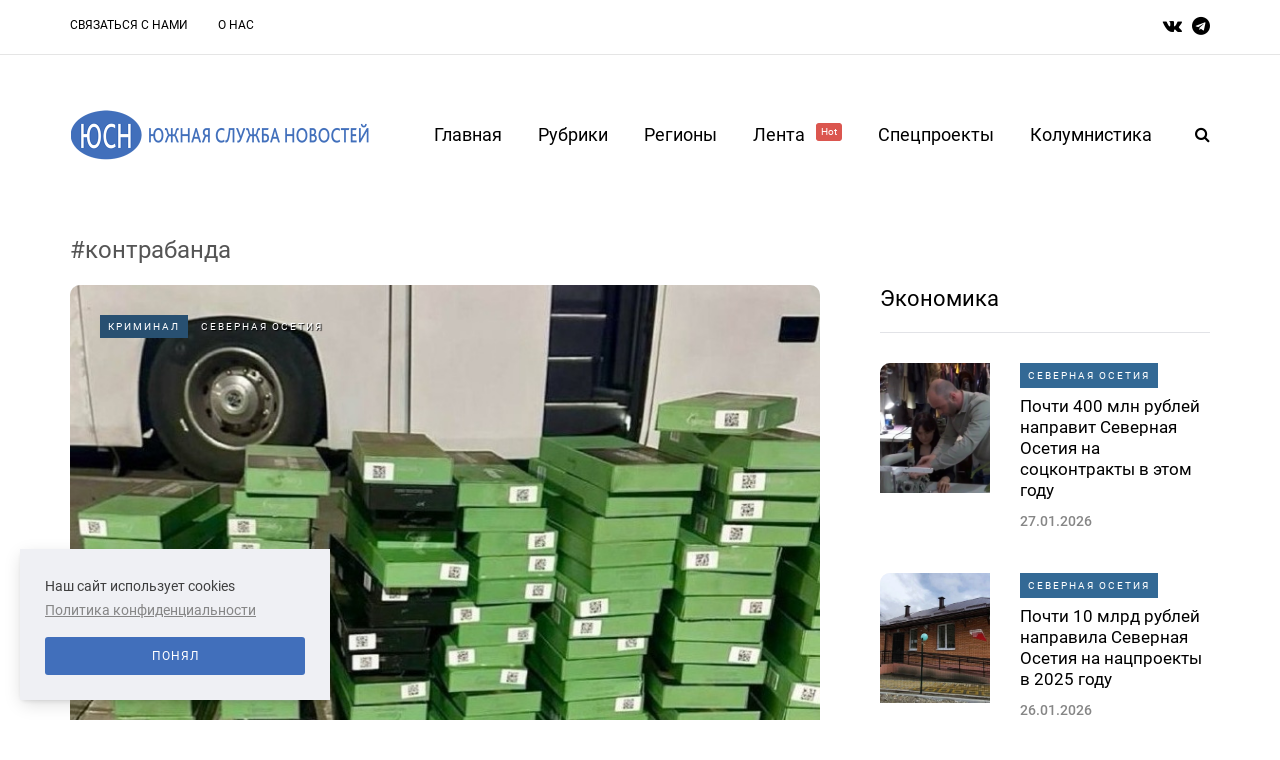

--- FILE ---
content_type: text/html; charset=UTF-8
request_url: https://osetia.yugsn.ru/tag/%D0%BA%D0%BE%D0%BD%D1%82%D1%80%D0%B0%D0%B1%D0%B0%D0%BD%D0%B4%D0%B0
body_size: 10425
content:
<!DOCTYPE html>
<html lang="ru">
        <head>
    <meta name="viewport" content="width=device-width, initial-scale=1.0"/>
    <meta charset="UTF-8"/>

    
    <meta property="og:type" content="article"/>
    <meta property="og:title" content="контрабанда | Южная Служба Новостей" />
    <meta property="og:description" content="" />
    <meta name="csrf-token" content="D76okGO2W1SfvgkvO7mGEcSoeoI6HB1PHpsH7tpG">


    <title>контрабанда | Южная Служба Новостей</title>
    <link rel="stylesheet" type="text/css" href="/css/app.css" media="all"/>
    <link rel="icon" type="image/png" href="/favicon.png" />
    <!-- Yandex.Metrika counter -->
    <script type="text/javascript" >
        (function(m,e,t,r,i,k,a){m[i]=m[i]||function(){(m[i].a=m[i].a||[]).push(arguments)};
            m[i].l=1*new Date();
            for (var j = 0; j < document.scripts.length; j++) {if (document.scripts[j].src === r) { return; }}
            k=e.createElement(t),a=e.getElementsByTagName(t)[0],k.async=1,k.src=r,a.parentNode.insertBefore(k,a)})
        (window, document, "script", "https://mc.yandex.ru/metrika/tag.js", "ym");

        ym(37634760, "init", {
            clickmap:true,
            trackLinks:true,
            accurateTrackBounce:true
        });
    </script>
    <noscript><div><img src="https://mc.yandex.ru/watch/37634760" style="position:absolute; left:-9999px;" alt="" /></div></noscript>
    <!-- /Yandex.Metrika counter -->
</head>

<body
    class="home blog blog-post-transparent-header-disable blog-small-page-width blog-enable-images-animations blog-enable-sticky-sidebar blog-enable-sticky-header blog-style-corners-rounded">

<div class="header-menu-bg menu_white header-menu-uppercase" role="navigation">
    <div class="header-menu">
        <div class="container">
            <div class="row">
                <div class="col-md-10">
                    <div class="menu-top-menu-container-toggle" aria-label="Toggle menu"></div>
                    <div class="menu-top-menu-container">
                        <ul id="menu-top-menu-1" class="links">
                                                            <li class="menu-item menu-item-type-post_type menu-item-object-page">
                                    <a href="https://osetia.yugsn.ru/contacts">Связаться с нами</a>
                                </li>
                                                            <li class="menu-item menu-item-type-post_type menu-item-object-page">
                                    <a href="https://osetia.yugsn.ru/about">О нас</a>
                                </li>
                                                    </ul>
                    </div>
                </div>
                <div class="right-socials header-right col-md-2">
                    <div class="social-icons-wrapper">
                        <a href="https://vk.com/yugsn" target="_blank" class="a-vk">
                            <i class="fa fa-vk"></i>
                        </a>
                        <a href="https://t.me/yugsn" target="_blank" class="a-telegram">
                            <i class="fa fa-telegram"></i>
                        </a>
                    </div>
                </div>
            </div>
        </div>
    </div>
</div>
<header class="main-header clearfix sticky-header">
    <div class="container">
        <div class="row">
            <div class="col-md-12">
                <div class="header-left">
                    <div class="mainmenu-mobile-toggle" aria-label="Toggle menu">
                        <i class="fa fa-bars" aria-hidden="true"></i>
                    </div>
                    <div class="logo">
                        <a class="logo-link" href="/">
                            <img srcset="/img/logo_2x.png 2x" src="/img/logo.png" alt="южная служба новостей лого"
                                 class="regular-logo">
                        </a>
                    </div>
                </div>
                <div class="header-center">
                    <div class="mainmenu mainmenu-none mainmenu-regularfont mainmenu-noarrow clearfix"
                         role="navigation">
                        <div id="navbar" class="navbar navbar-default clearfix mgt-mega-menu">
                            <div class="navbar-inner">
                                <div class="container">
                                    <div class="navbar-toggle btn btn-grey" data-toggle="collapse"
                                         data-target=".collapse">
                                        Меню
                                    </div>
                                    <div class="navbar-center-wrapper">
                                        <div class="navbar-collapse collapse">
                                            <ul id="menu-main-menu-2" class="nav">
                                                <li class="menu-item menu-item-type-custom menu-item-object-custom current-menu-item current_page_item menu-item-home current-menu-ancestor menu-item-has-children">
                                                    <a href="/">Главная</a>
                                                </li>
                                                <li class="menu-item menu-item-type-custom menu-item-object-custom menu-item-has-children mgt-menu-fullwidth-inside">
                                                    <a href="#">Рубрики</a>
                                                    <ul class="sub-menu">
                                                                                                                    <li id="mgt-menu-item-443"
                                                                class="menu-item menu-item-type-custom menu-item-object-custom">
                                                                <a href="https://osetia.yugsn.ru/politika">
                                                                    Политика
                                                                </a>
                                                            </li>
                                                                                                                    <li id="mgt-menu-item-443"
                                                                class="menu-item menu-item-type-custom menu-item-object-custom">
                                                                <a href="https://osetia.yugsn.ru/kolumnistika">
                                                                    Колумнистика
                                                                </a>
                                                            </li>
                                                                                                                    <li id="mgt-menu-item-443"
                                                                class="menu-item menu-item-type-custom menu-item-object-custom">
                                                                <a href="https://osetia.yugsn.ru/vlast">
                                                                    Власть
                                                                </a>
                                                            </li>
                                                                                                                    <li id="mgt-menu-item-443"
                                                                class="menu-item menu-item-type-custom menu-item-object-custom">
                                                                <a href="https://osetia.yugsn.ru/ekonomika">
                                                                    Экономика
                                                                </a>
                                                            </li>
                                                                                                                    <li id="mgt-menu-item-443"
                                                                class="menu-item menu-item-type-custom menu-item-object-custom">
                                                                <a href="https://osetia.yugsn.ru/kriminal">
                                                                    Криминал
                                                                </a>
                                                            </li>
                                                                                                                    <li id="mgt-menu-item-443"
                                                                class="menu-item menu-item-type-custom menu-item-object-custom">
                                                                <a href="https://osetia.yugsn.ru/obshhestvo">
                                                                    Общество
                                                                </a>
                                                            </li>
                                                                                                                    <li id="mgt-menu-item-443"
                                                                class="menu-item menu-item-type-custom menu-item-object-custom">
                                                                <a href="https://osetia.yugsn.ru/kultura">
                                                                    Культура
                                                                </a>
                                                            </li>
                                                                                                                    <li id="mgt-menu-item-443"
                                                                class="menu-item menu-item-type-custom menu-item-object-custom">
                                                                <a href="https://osetia.yugsn.ru/sport">
                                                                    Спорт
                                                                </a>
                                                            </li>
                                                                                                                    <li id="mgt-menu-item-443"
                                                                class="menu-item menu-item-type-custom menu-item-object-custom">
                                                                <a href="https://osetia.yugsn.ru/nauka">
                                                                    Наука
                                                                </a>
                                                            </li>
                                                                                                                    <li id="mgt-menu-item-443"
                                                                class="menu-item menu-item-type-custom menu-item-object-custom">
                                                                <a href="https://osetia.yugsn.ru/proissestvie">
                                                                    Происшествие
                                                                </a>
                                                            </li>
                                                                                                            </ul>
                                                </li>
                                                <li class="menu-item menu-item-type-custom menu-item-object-custom menu-item-has-children mgt-menu-fullwidth-inside">
                                                    <a href="#">Регионы</a>
                                                    <ul class="sub-menu">
                                                                                                                    <li id="mgt-menu-item-443"
                                                                class="menu-item menu-item-type-custom menu-item-object-custom menu-item-has-children">
                                                                <a href="#">СКФО</a>
                                                                <ul class="sub-menu  level-1">
                                                                                                                                            <li id="mgt-menu-item-536"
                                                                            class="menu-item menu-item-type-custom menu-item-object-custom">
                                                                            <a href="https://dagestan.yugsn.ru">Дагестан</a>
                                                                        </li>
                                                                                                                                            <li id="mgt-menu-item-536"
                                                                            class="menu-item menu-item-type-custom menu-item-object-custom">
                                                                            <a href="https://ingushetia.yugsn.ru">Ингушетия</a>
                                                                        </li>
                                                                                                                                            <li id="mgt-menu-item-536"
                                                                            class="menu-item menu-item-type-custom menu-item-object-custom">
                                                                            <a href="https://kbr.yugsn.ru">Кабардино-Балкария</a>
                                                                        </li>
                                                                                                                                            <li id="mgt-menu-item-536"
                                                                            class="menu-item menu-item-type-custom menu-item-object-custom">
                                                                            <a href="https://kchr.yugsn.ru">Карачаево-Черкесия</a>
                                                                        </li>
                                                                                                                                            <li id="mgt-menu-item-536"
                                                                            class="menu-item menu-item-type-custom menu-item-object-custom">
                                                                            <a href="https://osetia.yugsn.ru">Северная Осетия</a>
                                                                        </li>
                                                                                                                                            <li id="mgt-menu-item-536"
                                                                            class="menu-item menu-item-type-custom menu-item-object-custom">
                                                                            <a href="https://stavkray.yugsn.ru">Ставропольский край</a>
                                                                        </li>
                                                                                                                                            <li id="mgt-menu-item-536"
                                                                            class="menu-item menu-item-type-custom menu-item-object-custom">
                                                                            <a href="https://chechnya.yugsn.ru">Чечня</a>
                                                                        </li>
                                                                                                                                    </ul>
                                                            </li>
                                                                                                                    <li id="mgt-menu-item-443"
                                                                class="menu-item menu-item-type-custom menu-item-object-custom menu-item-has-children">
                                                                <a href="#">ЮФО</a>
                                                                <ul class="sub-menu  level-1">
                                                                                                                                            <li id="mgt-menu-item-536"
                                                                            class="menu-item menu-item-type-custom menu-item-object-custom">
                                                                            <a href="https://adg.yugsn.ru">Адыгея</a>
                                                                        </li>
                                                                                                                                            <li id="mgt-menu-item-536"
                                                                            class="menu-item menu-item-type-custom menu-item-object-custom">
                                                                            <a href="https://astrobl.yugsn.ru">Астраханская область </a>
                                                                        </li>
                                                                                                                                            <li id="mgt-menu-item-536"
                                                                            class="menu-item menu-item-type-custom menu-item-object-custom">
                                                                            <a href="https://volgobl.yugsn.ru">Волгоградская область</a>
                                                                        </li>
                                                                                                                                            <li id="mgt-menu-item-536"
                                                                            class="menu-item menu-item-type-custom menu-item-object-custom">
                                                                            <a href="https://kalmykia.yugsn.ru">Калмыкия </a>
                                                                        </li>
                                                                                                                                            <li id="mgt-menu-item-536"
                                                                            class="menu-item menu-item-type-custom menu-item-object-custom">
                                                                            <a href="https://krd.yugsn.ru">Краснодарский край</a>
                                                                        </li>
                                                                                                                                            <li id="mgt-menu-item-536"
                                                                            class="menu-item menu-item-type-custom menu-item-object-custom">
                                                                            <a href="https://crimea.yugsn.ru">Крым</a>
                                                                        </li>
                                                                                                                                            <li id="mgt-menu-item-536"
                                                                            class="menu-item menu-item-type-custom menu-item-object-custom">
                                                                            <a href="https://rnd.yugsn.ru">Ростовская область</a>
                                                                        </li>
                                                                                                                                            <li id="mgt-menu-item-536"
                                                                            class="menu-item menu-item-type-custom menu-item-object-custom">
                                                                            <a href="https://sev.yugsn.ru">Севастополь</a>
                                                                        </li>
                                                                                                                                            <li id="mgt-menu-item-536"
                                                                            class="menu-item menu-item-type-custom menu-item-object-custom">
                                                                            <a href="https://zaporogie.yugsn.ru">Запорожская область</a>
                                                                        </li>
                                                                                                                                            <li id="mgt-menu-item-536"
                                                                            class="menu-item menu-item-type-custom menu-item-object-custom">
                                                                            <a href="https://hersonhina.yugsn.ru">Херсонская область</a>
                                                                        </li>
                                                                                                                                            <li id="mgt-menu-item-536"
                                                                            class="menu-item menu-item-type-custom menu-item-object-custom">
                                                                            <a href="https://lnr.yugsn.ru">Луганская Народная Республика</a>
                                                                        </li>
                                                                                                                                            <li id="mgt-menu-item-536"
                                                                            class="menu-item menu-item-type-custom menu-item-object-custom">
                                                                            <a href="https://dnr.yugsn.ru">Донецкая Народная Республика</a>
                                                                        </li>
                                                                                                                                    </ul>
                                                            </li>
                                                                                                                    <li id="mgt-menu-item-443"
                                                                class="menu-item menu-item-type-custom menu-item-object-custom menu-item-has-children">
                                                                <a href="#">Страны</a>
                                                                <ul class="sub-menu  level-1">
                                                                                                                                            <li id="mgt-menu-item-536"
                                                                            class="menu-item menu-item-type-custom menu-item-object-custom">
                                                                            <a href="https://abkhazia.yugsn.ru">Абхазия </a>
                                                                        </li>
                                                                                                                                            <li id="mgt-menu-item-536"
                                                                            class="menu-item menu-item-type-custom menu-item-object-custom">
                                                                            <a href="https://az.yugsn.ru">Азербайджан</a>
                                                                        </li>
                                                                                                                                            <li id="mgt-menu-item-536"
                                                                            class="menu-item menu-item-type-custom menu-item-object-custom">
                                                                            <a href="https://am.yugsn.ru">Армения</a>
                                                                        </li>
                                                                                                                                            <li id="mgt-menu-item-536"
                                                                            class="menu-item menu-item-type-custom menu-item-object-custom">
                                                                            <a href="https://kz.yugsn.ru">Казахстан</a>
                                                                        </li>
                                                                                                                                            <li id="mgt-menu-item-536"
                                                                            class="menu-item menu-item-type-custom menu-item-object-custom">
                                                                            <a href="https://ua.yugsn.ru">Украина</a>
                                                                        </li>
                                                                                                                                            <li id="mgt-menu-item-536"
                                                                            class="menu-item menu-item-type-custom menu-item-object-custom">
                                                                            <a href="https://srbija.yugsn.ru">Сербия</a>
                                                                        </li>
                                                                                                                                            <li id="mgt-menu-item-536"
                                                                            class="menu-item menu-item-type-custom menu-item-object-custom">
                                                                            <a href="https://donbass.yugsn.ru">Большой Донбасс</a>
                                                                        </li>
                                                                                                                                            <li id="mgt-menu-item-536"
                                                                            class="menu-item menu-item-type-custom menu-item-object-custom">
                                                                            <a href="https://kg.yugsn.ru">Кыргызстан</a>
                                                                        </li>
                                                                                                                                            <li id="mgt-menu-item-536"
                                                                            class="menu-item menu-item-type-custom menu-item-object-custom">
                                                                            <a href="https://tver.yugsn.ru">Тверская область</a>
                                                                        </li>
                                                                                                                                    </ul>
                                                            </li>
                                                                                                            </ul>
                                                </li>
                                                <li class="menu-item menu-item-type-taxonomy menu-item-object-category">
                                                    <a href="https://osetia.yugsn.ru/news">
                                                        Лента
                                                        <sup style="background-color: #db564f">Hot</sup>
                                                    </a>
                                                </li>
                                                <li class="menu-item menu-item-type-post_type menu-item-object-page">
                                                    <a href="https://osetia.yugsn.ru/speczproektyi">Спецпроекты</a>
                                                    <ul class="sub-menu">
                                                                                                                    <li id="mgt-menu-item-443"
                                                                class="menu-item menu-item-type-custom menu-item-object-custom">
                                                                <a href="https://osetia.yugsn.ru/v-obieektive-pravdy">
                                                                    В объективе правды
                                                                </a>
                                                            </li>
                                                                                                                    <li id="mgt-menu-item-443"
                                                                class="menu-item menu-item-type-custom menu-item-object-custom">
                                                                <a href="https://osetia.yugsn.ru/voprosy-istorii">
                                                                    Вопросы истории
                                                                </a>
                                                            </li>
                                                                                                                    <li id="mgt-menu-item-443"
                                                                class="menu-item menu-item-type-custom menu-item-object-custom">
                                                                <a href="https://osetia.yugsn.ru/volonterskie-istorii">
                                                                    Волонтерские истории
                                                                </a>
                                                            </li>
                                                                                                                    <li id="mgt-menu-item-443"
                                                                class="menu-item menu-item-type-custom menu-item-object-custom">
                                                                <a href="https://osetia.yugsn.ru/ot-dona-do-savy">
                                                                    От Дона до Савы
                                                                </a>
                                                            </li>
                                                                                                                    <li id="mgt-menu-item-443"
                                                                class="menu-item menu-item-type-custom menu-item-object-custom">
                                                                <a href="https://osetia.yugsn.ru/rostovskie-nacional-predateli">
                                                                    Ростовские национал-предатели
                                                                </a>
                                                            </li>
                                                                                                                    <li id="mgt-menu-item-443"
                                                                class="menu-item menu-item-type-custom menu-item-object-custom">
                                                                <a href="https://osetia.yugsn.ru/letopis-pobedy">
                                                                    Летопись Победы
                                                                </a>
                                                            </li>
                                                                                                                    <li id="mgt-menu-item-443"
                                                                class="menu-item menu-item-type-custom menu-item-object-custom">
                                                                <a href="https://osetia.yugsn.ru/druzba-proverennaia-vremenem-avtorskaia-kolonka-ami-maulani">
                                                                    Россия — Индонезия. Дружба, проверенная временем
                                                                </a>
                                                            </li>
                                                                                                                    <li id="mgt-menu-item-443"
                                                                class="menu-item menu-item-type-custom menu-item-object-custom">
                                                                <a href="https://osetia.yugsn.ru/istorii-i-sudby-legendarnyx-rossiiskix-diplomatov">
                                                                    Истории и судьбы легендарных дипломатов
                                                                </a>
                                                            </li>
                                                                                                                    <li id="mgt-menu-item-443"
                                                                class="menu-item menu-item-type-custom menu-item-object-custom">
                                                                <a href="https://osetia.yugsn.ru/liudi-iuga">
                                                                    Люди юга
                                                                </a>
                                                            </li>
                                                                                                                    <li id="mgt-menu-item-443"
                                                                class="menu-item menu-item-type-custom menu-item-object-custom">
                                                                <a href="https://osetia.yugsn.ru/kavkaz-i-aziia-v-epoxu-novogo-miroporiadka">
                                                                    Кавказ и Азия в эпоху нового миропорядка
                                                                </a>
                                                            </li>
                                                                                                                    <li id="mgt-menu-item-443"
                                                                class="menu-item menu-item-type-custom menu-item-object-custom">
                                                                <a href="https://osetia.yugsn.ru/uroki-istorii-orientiry-dlia-budushhego">
                                                                    Уроки истории – ориентиры для будущего
                                                                </a>
                                                            </li>
                                                                                                                    <li id="mgt-menu-item-443"
                                                                class="menu-item menu-item-type-custom menu-item-object-custom">
                                                                <a href="https://osetia.yugsn.ru/ne-prosto-tak-nko-meniaiushhie-zizn">
                                                                    Не просто так: НКО, меняющие жизнь
                                                                </a>
                                                            </li>
                                                                                                            </ul>
                                                </li>
                                                <li id="mgt-menu-item-325"
                                                    class="menu-item menu-item-type-post_type menu-item-object-page">
                                                    <a href="https://osetia.yugsn.ru/kolumnistika">Колумнистика</a>
                                                </li>
                                            </ul>
                                        </div>
                                    </div>
                                </div>
                            </div>
                        </div>
                    </div>
                </div>
                <div class="header-right">
                    <div class="search-toggle-wrapper search-header">
                        <form method="GET" role="search" class="searchform" action="https://osetia.yugsn.ru/search">
                            <input type="search" class="field" id="search" name="query"
                                   placeholder="Введите запрос здесь">
                            <input type="submit" class="submit btn" value="Найти">
                        </form>
                        <a class="search-toggle-btn" aria-label="Search toggle">
                            <i class="fa fa-search" aria-hidden="true"></i>
                        </a>
                    </div>
                </div>
            </div>
        </div>
    </div>
</header>

    <div class="container container-page-item-title aos-init aos-animate" data-aos="fade-up">
        <div class="row">
            <div class="row">
                <div class="page-item-title-search">
                    <div class="saxon-post-single saxon-post aos-init aos-animate" data-aos="fade-up">
                        <div class="saxon-post-details" style="text-align: left">
                            <h1 class="post-title" style="color: #555; margin: 10px 0">
                                #контрабанда
                            </h1>
                        </div>
                    </div>
                </div>
            </div>
        </div>
    </div>
    <div class="container page-container">
    <div class="row">
        <div class="col-md-8">
                            <div class="blog-posts-list blog-layout-mixed-large-grid saxon-blog-col-mixed-2" id="content"
                     role="main">
                                                                        <div class="blog-post saxon-block saxon-mixed-large-grid-post aos-init aos-animate"
                                 data-aos="fade-up">
                                <article
                                    class="post id-62355 type-post status-publish format-standard has-post-thumbnail hentry">
                                    <div
                                        class="saxon-grid-post saxon-grid-large-post saxon-post format- aos-init aos-animate"
                                        data-aos="fade-up">
                                        <div class="saxon-post-image-wrapper">
                                            <a href="https://osetia.yugsn.ru/pocti-1000-blokov-kontrabandnyx-sigaret-nasli-v-tainike-avtobusa-tamozenniki-severnoi-osetii">
                                                <div class="saxon-post-image"
                                                     style="background-image: url(https://yugsn.ru//articles/57280/fec2d9689e2dc55f9e9a9ba500fb25b46957fe0f.jpg);">
                                                </div>
                                            </a>
                                            <div class="post-categories">
                                                                                                    <a href="https://osetia.yugsn.ru/kriminal" class="mark category">
                                                        Криминал
                                                    </a>
                                                                                                <a href="https://osetia.yugsn.ru" class="mark region">
                                                    Северная Осетия
                                                </a>
                                            </div>
                                        </div>
                                        <div class="saxon-post-details">
                                            <h3 class="post-title">
                                                <a href="https://osetia.yugsn.ru/pocti-1000-blokov-kontrabandnyx-sigaret-nasli-v-tainike-avtobusa-tamozenniki-severnoi-osetii">
                                                    Почти 1000 блоков контрабандных сигарет нашли в тайнике автобуса таможенники Северной Осетии
                                                </a>
                                            </h3>
                                            <div class="post-date">
                                                15.10.2025
                                            </div>
                                        </div>
                                        <div class="post-excerpt">
                                            Крупную партию контрабандных табачных изделий нашли таможенники Северной Осетии в тайнике в пассажирском автобусе, прибывшем из Грузии. Об этом сообщает ФТС России.<br /><br />«В полости под полом и за обшивкой потолка в салоне автобуса находилось 986 блоков сигарет. Вес партии составил...
                                        </div>
                                    </div>
                                </article>
                            </div>
                                                                                                <div class="blog-post saxon-block saxon-mixed-large-grid-post aos-init aos-animate"
                                 data-aos="fade-up">
                                <article
                                    class="post type-post status-publish format-standard has-post-thumbnail hentry">
                                    <div
                                        class="saxon-grid-post saxon-grid-large-post saxon-post format- aos-init aos-animate"
                                        data-aos="fade-up">
                                        <div class="saxon-post-image-wrapper">
                                            <a href="https://osetia.yugsn.ru/kontrabandu-bolee-12-tysiac-kapsul-pregabalina-vyiavili-tamozenniki-na-granice-rf-i-gruzii">
                                                <div class="saxon-post-image"
                                                     style="background-image: url(https://yugsn.ru//articles/52732/conversions/4c4ebb341e2f3947d9b4c8319303180d3106196d-thumb-normal.jpg);">
                                                </div>
                                            </a>
                                            <div class="post-categories">
                                                                                                    <a href="https://osetia.yugsn.ru/kriminal" class="mark region">
                                                        Криминал
                                                    </a>
                                                                                            </div>
                                        </div>
                                        <div class="saxon-post-details">
                                            <h3 class="post-title">
                                                <a href="https://osetia.yugsn.ru/kontrabandu-bolee-12-tysiac-kapsul-pregabalina-vyiavili-tamozenniki-na-granice-rf-i-gruzii">
                                                    Контрабанду более 12 тысяч капсул прегабалина выявили таможенники на границе РФ и Грузии
                                                </a>
                                            </h3>
                                            <div class="post-date">
                                                21.05.2025
                                            </div>
                                        </div>
                                        <div class="post-excerpt">
                                            Таможенники Северной Осетии на КПП Верхний Ларс задержали автомобиль, в котором нашли крупную партию сильнодействующих веществ. Об этом сообщает ФТС России.<br /><br />«Контрабанду 12,5 тыс. капсул с сильнодействующим веществом пресекли североосетинские таможенники. Капсулы с прегабалином общей стоимостью 6 млн рублей были...
                                        </div>
                                    </div>
                                </article>
                            </div>
                                                                                                <div class="blog-post saxon-block saxon-mixed-large-grid-post aos-init aos-animate"
                                 data-aos="fade-up">
                                <article
                                    class="post type-post status-publish format-standard has-post-thumbnail hentry">
                                    <div
                                        class="saxon-grid-post saxon-grid-large-post saxon-post format- aos-init aos-animate"
                                        data-aos="fade-up">
                                        <div class="saxon-post-image-wrapper">
                                            <a href="https://osetia.yugsn.ru/popytku-vyvezti-gosnagrady-iz-rf-v-gruziiu-presekli-v-severnoi-osetii">
                                                <div class="saxon-post-image"
                                                     style="background-image: url(https://yugsn.ru//articles/50272/conversions/cae5b268b237f5f9ee36bc6377d9c6dcc9f1cbf7-thumb-normal.jpg);">
                                                </div>
                                            </a>
                                            <div class="post-categories">
                                                                                                    <a href="https://osetia.yugsn.ru/kriminal" class="mark region">
                                                        Криминал
                                                    </a>
                                                                                            </div>
                                        </div>
                                        <div class="saxon-post-details">
                                            <h3 class="post-title">
                                                <a href="https://osetia.yugsn.ru/popytku-vyvezti-gosnagrady-iz-rf-v-gruziiu-presekli-v-severnoi-osetii">
                                                    Попытку вывезти госнаграды из РФ в Грузию пресекли в Северной Осетии
                                                </a>
                                            </h3>
                                            <div class="post-date">
                                                21.02.2025
                                            </div>
                                        </div>
                                        <div class="post-excerpt">
                                            Контрабанду партии государственных наград на полмиллиона рублей пресекли таможенники в пункте пропуска Верхний Ларс в Северной Осетии. Об этом сообщает пресс-служба Северо-Кавказского таможенного управления<br />Контрабандный груз лежал в багажном отсеке пассажирского автобуса, следовавшего в Грузию. При проверке инспекторы нашли сверток, в...
                                        </div>
                                    </div>
                                </article>
                            </div>
                                                                                                <div class="blog-post saxon-block saxon-mixed-large-grid-post aos-init aos-animate"
                                 data-aos="fade-up">
                                <article
                                    class="post id-54918 type-post status-publish format-standard has-post-thumbnail hentry">
                                    <div
                                        class="saxon-grid-post saxon-grid-large-post saxon-post format- aos-init aos-animate"
                                        data-aos="fade-up">
                                        <div class="saxon-post-image-wrapper">
                                            <a href="https://osetia.yugsn.ru/zaderzan-inostranec-pytavsiisia-provezti-100-tysiac-evro-v-gruziiu-cerez-severnuiu-osetiiu">
                                                <div class="saxon-post-image"
                                                     style="background-image: url(https://yugsn.ru//articles/49691/conversions/9221a665df182ab6458993823f448f78649bb345-thumb-normal-big.jpg);">
                                                </div>
                                            </a>
                                            <div class="post-categories">
                                                                                                    <a href="https://osetia.yugsn.ru/kriminal" class="mark category">
                                                        Криминал
                                                    </a>
                                                                                                <a href="https://osetia.yugsn.ru" class="mark region">
                                                    Северная Осетия
                                                </a>
                                            </div>
                                        </div>
                                        <div class="saxon-post-details">
                                            <h3 class="post-title">
                                                <a href="https://osetia.yugsn.ru/zaderzan-inostranec-pytavsiisia-provezti-100-tysiac-evro-v-gruziiu-cerez-severnuiu-osetiiu">
                                                    Задержан иностранец, пытавшийся провезти 100 тысяч евро в Грузию через Северную Осетию
                                                </a>
                                            </h3>
                                            <div class="post-date">
                                                05.02.2025
                                            </div>
                                        </div>
                                        <div class="post-excerpt">
                                            Североосетинские таможенники пресекли контрабанду крупной суммы в валюте. 100 тысяч евро в Грузию пытался вывезти иностранный гражданин. Об этом сообщает ФТС России.<br />По данным таможенной службы, за контрабанду задержан 57-летний водитель рейсового автобуса, выезжавшего в Грузию через пункт пропуска Верхний Ларс.<br />Изначально...
                                        </div>
                                    </div>
                                </article>
                            </div>
                                                                                                <div class="blog-post saxon-block saxon-mixed-large-grid-post aos-init aos-animate"
                                 data-aos="fade-up">
                                <article
                                    class="post type-post status-publish format-standard has-post-thumbnail hentry">
                                    <div
                                        class="saxon-grid-post saxon-grid-large-post saxon-post format- aos-init aos-animate"
                                        data-aos="fade-up">
                                        <div class="saxon-post-image-wrapper">
                                            <a href="https://osetia.yugsn.ru/v-severnoi-osetii-zaderzali-gruzovik-s-4-tonnami-sniusa-kotorye-pytalis-vvezti-iz-armenii">
                                                <div class="saxon-post-image"
                                                     style="background-image: url(https://yugsn.ru//articles/32223/conversions/fac8a3c2a02e9e34e26b26dfd3310ac322b74cd0-thumb-normal.jpg);">
                                                </div>
                                            </a>
                                            <div class="post-categories">
                                                                                                    <a href="https://osetia.yugsn.ru/kriminal" class="mark region">
                                                        Криминал
                                                    </a>
                                                                                            </div>
                                        </div>
                                        <div class="saxon-post-details">
                                            <h3 class="post-title">
                                                <a href="https://osetia.yugsn.ru/v-severnoi-osetii-zaderzali-gruzovik-s-4-tonnami-sniusa-kotorye-pytalis-vvezti-iz-armenii">
                                                    В Северной Осетии задержали грузовик с 4 тоннами снюса, которые пытались ввезти из Армении
                                                </a>
                                            </h3>
                                            <div class="post-date">
                                                20.07.2023
                                            </div>
                                        </div>
                                        <div class="post-excerpt">
                                            Таможенники Северной Осетии в пункте пропуска Верхний Ларс предотвратили незаконный ввоз более 280 тысяч упаковок снюса в фуре, прибывшей из Армении, сообщает Федеральная таможенная служба.<br /><br />Общий вес контрабанды составил 4 тонны, стоимость – почти 100 млн рублей. <br />Предположительно, товар был...
                                        </div>
                                    </div>
                                </article>
                            </div>
                                                            </div>
                
                    </div>

        <div class="col-md-4 main-sidebar sidebar sidebar-right" data-aos="fade-up" role="complementary">
    <ul id="main-sidebar">
        <li id="saxon-list-posts-4" class="widget widget_saxon_list_entries">
            <h2 class="widgettitle">
                <a href="https://osetia.yugsn.ru/ekonomika" class="aside-title-link">
                    Экономика
                </a>
            </h2>
            <ul>
                                    <li class="template-shortline id-65225">
                        <div class="saxon-shortline-post saxon-post" data-aos="fade-up">
                            <div class="saxon-post-image-wrapper">
                                <a href="#">
                                    <div class="saxon-post-image"
                                         style="background-image: url(https://yugsn.ru//articles/60189/eb9f817efd2b9aae268e69e10e2e147bfa75ccf3.jpg);">
                                    </div>
                                </a>
                            </div>
                            <div class="saxon-post-details">
                                                                    <div class="post-categories">
                                        <a href="https://osetia.yugsn.ru" class="mark region">
                                            Северная Осетия
                                        </a>
                                    </div>
                                                                <h3 class="post-title">
                                    <a href="https://osetia.yugsn.ru/pocti-400-mln-rublei-napravit-severnaia-osetiia-na-sockontrakty-v-etom-godu">
                                        Почти 400 млн рублей направит Северная Осетия на соцконтракты в этом году
                                    </a>
                                </h3>
                                <div class="post-date">
                                    27.01.2026
                                </div>
                            </div>
                        </div>
                    </li>
                                    <li class="template-shortline id-65202">
                        <div class="saxon-shortline-post saxon-post" data-aos="fade-up">
                            <div class="saxon-post-image-wrapper">
                                <a href="#">
                                    <div class="saxon-post-image"
                                         style="background-image: url(https://yugsn.ru//articles/60165/9f5ac02e72c76ad6a1a64cf6167c15c0431dabff.jpg);">
                                    </div>
                                </a>
                            </div>
                            <div class="saxon-post-details">
                                                                    <div class="post-categories">
                                        <a href="https://osetia.yugsn.ru" class="mark region">
                                            Северная Осетия
                                        </a>
                                    </div>
                                                                <h3 class="post-title">
                                    <a href="https://osetia.yugsn.ru/pocti-10-mlrd-rublei-napravila-severnaia-osetiia-na-nacproekty-v-2025-godu">
                                        Почти 10 млрд рублей направила Северная Осетия на нацпроекты в 2025 году
                                    </a>
                                </h3>
                                <div class="post-date">
                                    26.01.2026
                                </div>
                            </div>
                        </div>
                    </li>
                                    <li class="template-shortline id-65149">
                        <div class="saxon-shortline-post saxon-post" data-aos="fade-up">
                            <div class="saxon-post-image-wrapper">
                                <a href="#">
                                    <div class="saxon-post-image"
                                         style="background-image: url(https://yugsn.ru//articles/60109/4ebc6bb84db00b630dca6dc2973270ee6a679559.jpg);">
                                    </div>
                                </a>
                            </div>
                            <div class="saxon-post-details">
                                                                    <div class="post-categories">
                                        <a href="https://osetia.yugsn.ru" class="mark region">
                                            Северная Осетия
                                        </a>
                                    </div>
                                                                <h3 class="post-title">
                                    <a href="https://osetia.yugsn.ru/severnaia-osetiia-uvelicila-na-tret-proizvodstvo-tovarnoi-ryby">
                                        Северная Осетия увеличила на треть производство товарной рыбы
                                    </a>
                                </h3>
                                <div class="post-date">
                                    23.01.2026
                                </div>
                            </div>
                        </div>
                    </li>
                                    <li class="template-shortline id-63942">
                        <div class="saxon-shortline-post saxon-post" data-aos="fade-up">
                            <div class="saxon-post-image-wrapper">
                                <a href="#">
                                    <div class="saxon-post-image"
                                         style="background-image: url(https://yugsn.ru//articles/58884/18a309a6240ee60628357194c61629c55192f593.jpg);">
                                    </div>
                                </a>
                            </div>
                            <div class="saxon-post-details">
                                                                    <div class="post-categories">
                                        <a href="https://osetia.yugsn.ru" class="mark region">
                                            Северная Осетия
                                        </a>
                                    </div>
                                                                <h3 class="post-title">
                                    <a href="https://osetia.yugsn.ru/bolee-140-mln-rublei-agrostartapov-polucat-fermery-severnoi-osetii-do-konca-goda">
                                        Более 140 млн рублей «Агростартапов» получат фермеры Северной Осетии до конца года
                                    </a>
                                </h3>
                                <div class="post-date">
                                    10.12.2025
                                </div>
                            </div>
                        </div>
                    </li>
                                    <li class="template-shortline id-63856">
                        <div class="saxon-shortline-post saxon-post" data-aos="fade-up">
                            <div class="saxon-post-image-wrapper">
                                <a href="#">
                                    <div class="saxon-post-image"
                                         style="background-image: url(https://yugsn.ru//articles/58796/8e3a9bf5649a262f87cd44e509b2ab1bc2ad2f55.jpg);">
                                    </div>
                                </a>
                            </div>
                            <div class="saxon-post-details">
                                                                    <div class="post-categories">
                                        <a href="https://osetia.yugsn.ru" class="mark region">
                                            Северная Осетия
                                        </a>
                                    </div>
                                                                <h3 class="post-title">
                                    <a href="https://osetia.yugsn.ru/bolee-15-mlrd-rublei-polucat-tri-regiona-skfo-na-razvitie-energetiki-i-zkx">
                                        Более 1,5 млрд рублей получат три региона СКФО на развитие энергетики и ЖКХ
                                    </a>
                                </h3>
                                <div class="post-date">
                                    08.12.2025
                                </div>
                            </div>
                        </div>
                    </li>
                            </ul>
        </li>
        <li>
            <div class="col-md-12 saxon-block-button" data-aos="fade-up">
                <a href="https://osetia.yugsn.ru/ekonomika" class="btn btn-grey btn-load-more">
                    Смотреть еще
                </a>
            </div>
        </li>
        
        
        <li id="saxon-list-posts-2" class="widget widget_saxon_list_entries">
            <h2 class="widgettitle">Популярное</h2>
            <ul>
                                    <li class="template-postsmasonry1-2">
                        <div class="saxon-postsmasonry1-post saxon-postsmasonry1_2-post saxon-post" data-aos="fade-up">
                            <div class="saxon-post-image-wrapper">
                                <a href="https://osetia.yugsn.ru/gendirektor-iz-severnoj-osetii-uklonilsya-ot-uplatyi-50-mln-v-fns">
                                    <div class="saxon-post-image"
                                         style="background-image: url(https://yugsn.ru//articles/16623/conversions/jvir1536908522-sin1901-c3g1v7n-thumb-small-horizon.jpg);">
                                    </div>
                                </a>
                                <div class="post-categories">
                                                                            <a href="https://osetia.yugsn.ru" class="mark region">
                                            Северная Осетия
                                        </a>
                                                                                                                <a href="https://osetia.yugsn.ru/kriminal" class="mark category">
                                            Криминал
                                        </a>
                                                                    </div>
                            </div>
                            <div class="saxon-post-details">
                                <h3 class="post-title">
                                    <a href="https://osetia.yugsn.ru/gendirektor-iz-severnoj-osetii-uklonilsya-ot-uplatyi-50-mln-v-fns">
                                        Гендиректор из Северной Осетии уклонился от уплаты 50 млн в ФНС
                                    </a>
                                </h3>
                                <div class="post-date">
                                    15.01.2023
                                </div>
                            </div>
                        </div>
                    </li>
                                    <li class="template-postsmasonry1-2">
                        <div class="saxon-postsmasonry1-post saxon-postsmasonry1_2-post saxon-post" data-aos="fade-up">
                            <div class="saxon-post-image-wrapper">
                                <a href="https://osetia.yugsn.ru/sportkompleks-s-bassejnom-i-futbolnyij-manezh-postroyat-v-severnoj-osetii">
                                    <div class="saxon-post-image"
                                         style="background-image: url(https://yugsn.ru//articles/17883/conversions/b195publicswimming-thumb-small-horizon.jpg);">
                                    </div>
                                </a>
                                <div class="post-categories">
                                                                            <a href="https://osetia.yugsn.ru" class="mark region">
                                            Северная Осетия
                                        </a>
                                                                                                                <a href="https://osetia.yugsn.ru/sport" class="mark category">
                                            Спорт
                                        </a>
                                                                    </div>
                            </div>
                            <div class="saxon-post-details">
                                <h3 class="post-title">
                                    <a href="https://osetia.yugsn.ru/sportkompleks-s-bassejnom-i-futbolnyij-manezh-postroyat-v-severnoj-osetii">
                                        Спорткомплекс с бассейном и футбольный манеж построят в Северной Осетии
                                    </a>
                                </h3>
                                <div class="post-date">
                                    15.01.2023
                                </div>
                            </div>
                        </div>
                    </li>
                                    <li class="template-postsmasonry1-2">
                        <div class="saxon-postsmasonry1-post saxon-postsmasonry1_2-post saxon-post" data-aos="fade-up">
                            <div class="saxon-post-image-wrapper">
                                <a href="https://osetia.yugsn.ru/arestovan-podozrevaemyij-v-podgotovke-terakta-vo-vladikavkaze">
                                    <div class="saxon-post-image"
                                         style="background-image: url(https://yugsn.ru//articles/13707/conversions/ahn9755935008677114-thumb-small-horizon.jpg);">
                                    </div>
                                </a>
                                <div class="post-categories">
                                                                            <a href="https://osetia.yugsn.ru" class="mark region">
                                            Северная Осетия
                                        </a>
                                                                                                                <a href="https://osetia.yugsn.ru/kriminal" class="mark category">
                                            Криминал
                                        </a>
                                                                    </div>
                            </div>
                            <div class="saxon-post-details">
                                <h3 class="post-title">
                                    <a href="https://osetia.yugsn.ru/arestovan-podozrevaemyij-v-podgotovke-terakta-vo-vladikavkaze">
                                        Арестован подозреваемый в подготовке теракта во Владикавказе
                                    </a>
                                </h3>
                                <div class="post-date">
                                    15.01.2023
                                </div>
                            </div>
                        </div>
                    </li>
                                    <li class="template-postsmasonry1-2">
                        <div class="saxon-postsmasonry1-post saxon-postsmasonry1_2-post saxon-post" data-aos="fade-up">
                            <div class="saxon-post-image-wrapper">
                                <a href="https://osetia.yugsn.ru/kulturnyij-klaster-i-doma-kulturyi-mogut-poyavitsya-v-severnoj-osetii">
                                    <div class="saxon-post-image"
                                         style="background-image: url(https://yugsn.ru//articles/14967/conversions/zfj8687353-html-2704f5a6-thumb-small-horizon.jpg);">
                                    </div>
                                </a>
                                <div class="post-categories">
                                                                            <a href="https://osetia.yugsn.ru" class="mark region">
                                            Северная Осетия
                                        </a>
                                                                                                                <a href="https://osetia.yugsn.ru/kultura" class="mark category">
                                            Культура
                                        </a>
                                                                    </div>
                            </div>
                            <div class="saxon-post-details">
                                <h3 class="post-title">
                                    <a href="https://osetia.yugsn.ru/kulturnyij-klaster-i-doma-kulturyi-mogut-poyavitsya-v-severnoj-osetii">
                                        Культурный кластер и дома культуры могут появиться в Северной Осетии
                                    </a>
                                </h3>
                                <div class="post-date">
                                    15.01.2023
                                </div>
                            </div>
                        </div>
                    </li>
                                    <li class="template-postsmasonry1-2">
                        <div class="saxon-postsmasonry1-post saxon-postsmasonry1_2-post saxon-post" data-aos="fade-up">
                            <div class="saxon-post-image-wrapper">
                                <a href="https://osetia.yugsn.ru/trenirovochnyij-czentr-podgotovki-bokserov-otkryilsya-vo-vladikavkaze">
                                    <div class="saxon-post-image"
                                         style="background-image: url(https://yugsn.ru//articles/17634/conversions/o6vpdsc04312-thumb-small-horizon.jpg);">
                                    </div>
                                </a>
                                <div class="post-categories">
                                                                            <a href="https://osetia.yugsn.ru" class="mark region">
                                            Северная Осетия
                                        </a>
                                                                                                                <a href="https://osetia.yugsn.ru/sport" class="mark category">
                                            Спорт
                                        </a>
                                                                    </div>
                            </div>
                            <div class="saxon-post-details">
                                <h3 class="post-title">
                                    <a href="https://osetia.yugsn.ru/trenirovochnyij-czentr-podgotovki-bokserov-otkryilsya-vo-vladikavkaze">
                                        Тренировочный центр подготовки боксеров открылся во Владикавказе
                                    </a>
                                </h3>
                                <div class="post-date">
                                    15.01.2023
                                </div>
                            </div>
                        </div>
                    </li>
                            </ul>
        </li>
    </ul>
</div>
    </div>
</div>

<!--footer-->
<div class="footer-sidebar-2-wrapper footer-white">
    <div class="footer-sidebar-2 sidebar container footer-sidebar-2-container">
        <div class="footer-info">
            <div class="row">
                <div class="site-info col-md-12">
                    Сетевое издание "Южная служба новостей" зарегистрировано Федеральной службой по надзору в сфере
                    связи,
                    информационных технологий и массовых коммуникаций (Роскомнадзор) 05.03. 2018 года.
                    Свидетельство о регистрации ЭЛ № ФС77-72411
                </div>
            </div>
            <div class="last-row">
                <div class="last-row__item last-row__menu">
                    <ul id="menu-top-menu-1" class="links bottom-menu">
                                                <li class="menu-item menu-item-type-post_type menu-item-object-page">
                            <a href="https://osetia.yugsn.ru/contacts">Связаться с нами</a>
                        </li>
                                                <li class="menu-item menu-item-type-post_type menu-item-object-page">
                            <a href="https://osetia.yugsn.ru/about">О нас</a>
                        </li>
                                            </ul>
                </div>
                <div class="last-row__item last-row__social">
                    <div class="social-icons-wrapper">
                        <a href="https://vk.com/yugsn" target="_blank" class="a-vk"><i class="fa fa-vk"></i></a>
                        <a href="https://t.me/yugsn" target="_blank" class="a-telegram"><i class="fa fa-telegram"></i></a>
                    </div>
                </div>
            </div>
        </div>
    </div>
</div>
<a class="scroll-to-top btn alt" aria-label="Scroll to top" href="#top"></a>
<div class="footer-wrapper"></div>
<script type="text/javascript" src="/js/app.js"></script>
<div id="catapult-cookie-bar">
    <span class="ctcc-left-side">
        Наш сайт использует cookies
        <a class="ctcc-more-info-link" tabindex=0 target="_blank" href="#">
            Политика конфиденциальности
        </a>
    </span>
    <span class="ctcc-right-side">
        <button id="catapultCookie" tabindex=0 onclick="catapultAcceptCookies();">Понял</button>
    </span>
</div>
</body>
</html>
